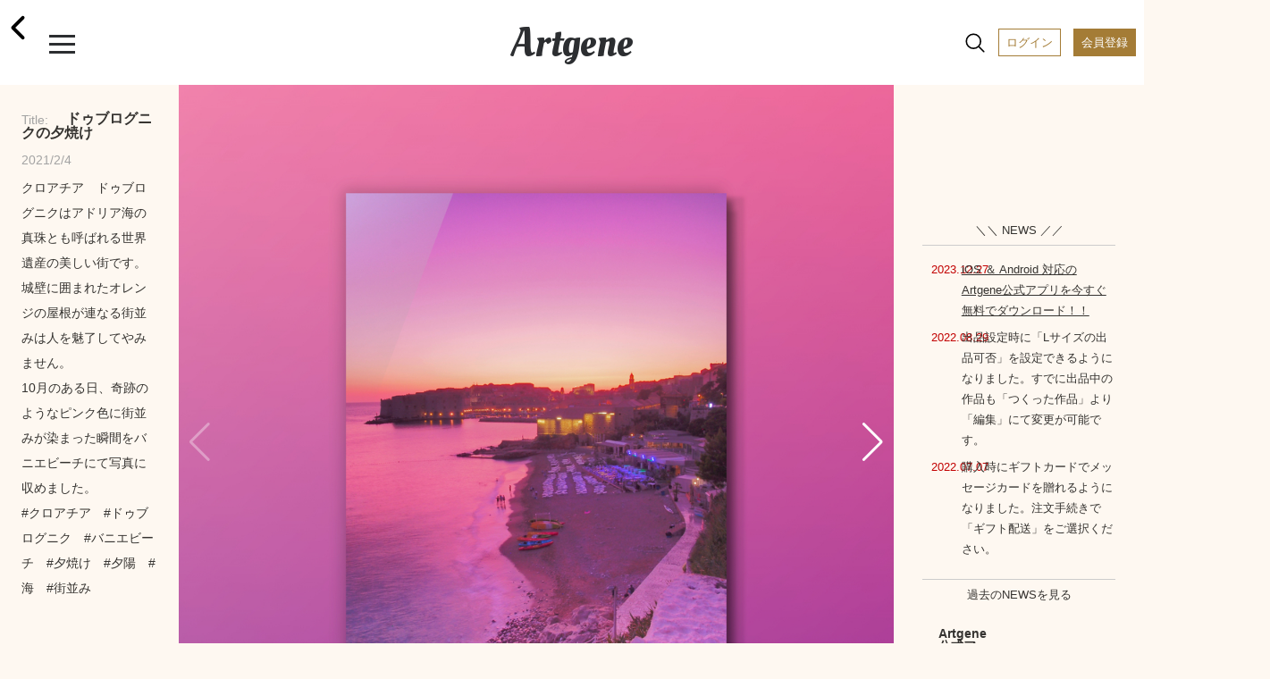

--- FILE ---
content_type: text/html; charset=UTF-8
request_url: https://www.artgene.net/detail.php?WID=2598
body_size: 35702
content:
<!DOCTYPE html>
<html lang="jn">
<head>
<!-- Global site tag (gtag.js) - Google Analytics -->
<script async src="https://www.googletagmanager.com/gtag/js?id=UA-92741651-1"></script>
<script>
    window.dataLayer = window.dataLayer || [];
    function gtag(){dataLayer.push(arguments);}
    gtag('js', new Date());

    gtag('config', 'UA-92741651-1');
    gtag('config', 'AW-353270001');
</script>
<script>
  gtag('event', 'page_view', {
    'send_to': 'AW-353270001',
    'value': 'replace with value',
    'items': [{
      'id': 'replace with value',
      'google_business_vertical': 'retail'
    }]
  });
</script>
<meta charset="UTF-8">
<meta name="viewport" content="width=device-width, initial-scale=1.0">
<meta name="robots" content="index, follow">
<!-- ▼ユニークのページタイトル -->
<title>｜ドゥブログニクの夕焼け</title>

<meta name="description" content="やることは画像アップだけ。手軽に額装制作から作品販売まで。">
<meta name="keywords" content="アート,額装,アートフレーム,額縁,フォトフレーム,写真額,イラスト,写真プリント,フォトプリント,アート印刷">
<meta name="format-detection" content="telephone=no">
<meta http-equiv="X-UA-Compatible" content="IE=edge"><!--IE対策-->
<!-- ▼アイコン-->
<link rel="apple-touch-icon" type="image/png" href="/images/apple-touch-icon-180x180.png">
<link rel="icon" type="image/png" href="/images/icon-192x192.png">
<!-- ▼Webフォント-->
<link href="https://fonts.googleapis.com/css2?family=Oleo+Script&display=swap" rel="stylesheet">
<link href="https://fonts.googleapis.com/icon?family=Material+Icons" rel="stylesheet">
<link href="https://stackpath.bootstrapcdn.com/font-awesome/4.7.0/css/font-awesome.min.css" rel="stylesheet">
<!-- <script type="module" src="https://unpkg.com/ionicons@5.0.0/dist/ionicons/ionicons.esm.js"></script>
<script nomodule="" src="https://unpkg.com/ionicons@5.0.0/dist/ionicons/ionicons.js"></script> -->
<script type="module" src="https://unpkg.com/ionicons@5.5.2/dist/ionicons/ionicons.esm.js"></script>
<script nomodule src="https://unpkg.com/ionicons@5.5.2/dist/ionicons/ionicons.js"></script>
<!-- ▼CSS -->
<link rel="stylesheet" href="/css/vendors/html5reset-1.6.1.css" />
<link href="/css/style.css?1703659340" rel="stylesheet" type="text/css">
<link rel="stylesheet" href="https://use.fontawesome.com/releases/v5.12.1/css/all.css">
<link rel="stylesheet" href="https://cdnjs.cloudflare.com/ajax/libs/Swiper/5.4.5/css/swiper.min.css">
<!-- ▼JS head -->
<script src="https://ajax.googleapis.com/ajax/libs/jquery/3.3.1/jquery.min.js"></script>
<script src="https://cdnjs.cloudflare.com/ajax/libs/Swiper/5.4.5/js/swiper.min.js"></script>
<script src="/js/main.js"></script>
<script src="/js/func.js?1638432664"></script>
<!-- ▼アフィエイト -->
<script src="https://r.moshimo.com/af/r/maftag.js"></script>


<meta name="twitter:card" content="summary_large_image" />
<meta name="twitter:site" content="@Artgene_jp" />
<meta property="og:type" content="website">
<meta property="og:url" content="https://www.artgene.net/detail.php?WID=2598" />
<meta property="og:title" content="Artgene｜アート額装のソーシャルマーケットプレイス" />
<meta property="og:description" content="「ドゥブログニクの夕焼け」クロアチア　ドゥブログニクはアドリア海の真珠とも呼ばれる世界遺産の美しい街です。<BR>城壁に囲まれたオレンジの屋根が連なる街並みは人を魅了してやみません。<BR>10月のある日、奇跡のようなピンク色に街並みが染まった瞬間をバニエビーチにて写真に収めました。<BR>#クロアチア　#ドゥブログニク　#バニエビーチ　#夕焼け　#夕陽　#海　#街並み">
<meta property="og:image" content="https://www.artgene.net/images/work/thumb2598.jpg" />
<meta property="og:site_name" content="Artgene｜アート額装のソーシャルマーケットプレイス">
<link rel="stylesheet" href="https://unpkg.com/swiper/js/swiper.min.js defer">
<style>
.detail__container1 .swiper-container {
	width: 100%;
}

.detail__container1 .swiper-container.slider-thumbnail {
	height: 80px;
	margin-bottom: 10px;
	margin-top: 10px;
}

.detail__container1 .swiper-container.slider-thumbnail .swiper-wrapper .swiper-slide {
	width: 80px;
	height: 100%;
	opacity: .3;
	overflow: hidden;
}

.detail__container1 .swiper-container.slider-thumbnail .swiper-wrapper .swiper-slide.swiper-slide-thumb-active {
	opacity: 1;
}

.detail__container1 .swiper-slide {
	position: relative;
	background: #353330;
}

.detail__container1 .swiper-slide:before {
	content: "";
	display: block;
	padding-top: 100%;
}

.detail__container1 .swiper-slide img {
	position: absolute;
	top: 0;
	width: 100%;
	height: 100%;
	-o-object-fit: contain;
	object-fit: contain;
	-webkit-backface-visibility: hidden;	/* スマホでの画像ギザつきを抑える */
}

.detail__container1 .swiper-slide .img-room {
	display: block;
	position: absolute;
	z-index: 1;
}

.detail__container1 .swiper-slide .img-work {
	display: block;
	position: absolute;
	z-index: 2;
}

.detail__container1 .swiper-slide .img-work.s-work {
	-webkit-filter: drop-shadow(2px 3px 3px rgba(0, 0, 0, 0.3));
    filter: drop-shadow(2px 3px 3px rgba(0, 0, 0, 0.3));
}

.detail__container1 .swiper-slide .img-work.s-work.vertical {
	height: 14.15%;
	/* width: auto; */
	top: 23%;
	/* left: -15%; */
	left: 0;
	right: 0;
	margin: auto;
}

.detail__container1 .swiper-slide .img-work.s-work.horizontal {
	width: 14.15%;
	/* height: auto; */
	top: -15%;
	/* left: 25%; */
	left: 0;
	right: 0;
	margin: auto;
}

.detail__container1 .swiper-slide .img-work.s-work.thumbnail {
	-webkit-filter: drop-shadow(1px 1px 1px rgba(0, 0, 0, 0.3));
    filter: drop-shadow(1px 1px 1px rgba(0, 0, 0, 0.3));
}

.detail__container1 .swiper-slide .img-work.m-work {
	-webkit-filter: drop-shadow(3px 4px 4px rgba(0, 0, 0, 0.3));
    filter: drop-shadow(3px 4px 4px rgba(0, 0, 0, 0.3));
}

.detail__container1 .swiper-slide .img-work.m-work.vertical {
	height: 25.8%;
	/* width: auto; */
	top: 15%;
	/* left: -15%; */
	left: 0;
	right: 0;
	margin: auto;
}

.detail__container1 .swiper-slide .img-work.m-work.horizontal {
	width: 25.8%;
	/* height: auto; */
	top: -18%;
	/* left: 20%; */
	left: 0;
	right: 0;
	margin: auto;
}

.detail__container1 .swiper-slide .img-work.m-work.thumbnail {
	-webkit-filter: drop-shadow(1px 1px 1px rgba(0, 0, 0, 0.3));
    filter: drop-shadow(1px 1px 1px rgba(0, 0, 0, 0.3));
}

.detail__container1 .swiper-slide .img-work.l-work {
	-webkit-filter: drop-shadow(3px 4px 4px rgba(0, 0, 0, 0.3));
    filter: drop-shadow(3px 4px 4px rgba(0, 0, 0, 0.3));
}

.detail__container1 .swiper-slide .img-work.l-work.vertical {
	height: 37.4%;
	/* width: auto; */
	top: 7%;
	/* left: -15%; */
	left: 0;
	right: 0;
	margin: auto;

}
.detail__container1 .swiper-slide .img-work.l-work.horizontal {
	width: 37.4%;
	/* height: auto; */
	top: -18%;
	/* left: 18%; */
	left: 0;
	right: 0;
	margin: auto;
}

.detail__container1 .swiper-slide .img-work.l-work.thumbnail {
	-webkit-filter: drop-shadow(1px 1px 1px rgba(0, 0, 0, 0.3));
    filter: drop-shadow(1px 1px 1px rgba(0, 0, 0, 0.3));
}

.detail__container1 .swiper-slide p.size-information {
	position: absolute;
	/* top: 25%; */
	/* left: 68%; */
	bottom: 3%;
	right: 3%;
	z-index: 3;
	font-size: 13px;
	line-height: 170%;
	/* color: rgba(48, 46, 46, 0.8); */
	color: white;
	font-weight: 700;
}
</style>

<script>
// var framesize = 'M';
var framesize = 'S';
function fncClick(size) {
	if (size == 'S') {
		framesize = 'S';
		document.getElementById('msize').style.display = 'none';
		document.getElementById('lsize').style.display = 'none';
		document.getElementById('ssize').style.display = 'block';
		document.getElementById('mimage').style.display = 'none';
		document.getElementById('limage').style.display = 'none';
		document.getElementById('simage').style.display = 'block';
		document.getElementById('mprice').style.display = 'none';
		document.getElementById('lprice').style.display = 'none';
		document.getElementById('sprice').style.display = 'block';
	} else if (size == 'M') {
		framesize = 'M';
		document.getElementById('ssize').style.display = 'none';
		document.getElementById('lsize').style.display = 'none';
		document.getElementById('msize').style.display = 'block';
		document.getElementById('simage').style.display = 'none';
		document.getElementById('limage').style.display = 'none';
		document.getElementById('mimage').style.display = 'block';
		document.getElementById('sprice').style.display = 'none';
		document.getElementById('lprice').style.display = 'none';
		document.getElementById('mprice').style.display = 'block';
	} else if (size == 'L') {
		framesize = 'L';
		document.getElementById('ssize').style.display = 'none';
		document.getElementById('msize').style.display = 'none';
		document.getElementById('lsize').style.display = 'block';
		document.getElementById('simage').style.display = 'none';
		document.getElementById('mimage').style.display = 'none';
		document.getElementById('limage').style.display = 'block';
		document.getElementById('sprice').style.display = 'none';
		document.getElementById('mprice').style.display = 'none';
		document.getElementById('lprice').style.display = 'block';
	}
}

function fncComment() {
	location.href='login1.php?msg=e1';
	return false;
}

function fncCart() {
	location.href='login1.php?msg=e1';
}

function fncFavorite() {
	location.href='login1.php?msg=e1';
}

function fncRetweet() {
	location.href='login1.php?msg=e1';
}

function fncFollow() {
	location.href='login1.php?msg=e1';
}

$(document).ready(function() {
	$(".heartbutton").click(function() {
		$(this).toggleClass("clicked");
	});

	$(".repeatbutton").click(function() {
		$(this).toggleClass("clicked");
	});
});
</script>
</head>
<!-- <body oncontextmenu="return false;"> -->
<body>
<!-- ヘッダー -->
<div class="header">
	<span><a href="/index.php"><h1 class="header__logo">Artgene</h1></a></span>
	<span class="header__back"><a href="javascript:;" onclick="javascript:history.back();"><ion-icon name="chevron-back-outline"></ion-icon></a></span>
	<div class="header__inner">
		<div id="nav-drawer">
			<input id="drawer-checkbox" type="checkbox">
			<label id="drawer-icon" for="drawer-checkbox"><span></span></label>
			<label id="drawer-close" for="drawer-checkbox"></label>
			<div id="drawer-content">
				<nav class="drawer-nav">
					<div class="icon-close"></div>
					<p class="drawer-nav__point-topic">今なら会員登録で1000ポイント!</p>
					<a href="/login1.php"><p class="drawer-nav__beforelogin">ログイン</P></a>
					<a href="/signup1.php"><p class="drawer-nav__signup">会員登録</P></a>
					<label id="drawer-icon-close" for="drawer-checkbox"><span class="material-icons">clear</span></label>
					<p class="drawer-nav__menu_title">View</P>
					<ul class="drawer-nav__menu view">
						<li class="drawer-nav__menu-1"><a href="/index.php"><ion-icon name="home-outline"></ion-icon>ホーム</a></li>
						<!-- <li class="drawer-nav__menu-1"><a href="/timeline.php"><ion-icon name="sparkles-outline"></ion-icon>タイムライン</a><span class="caution">NEW!</span></li> -->
						<li class="drawer-nav__menu-1"><a href="/spotlight.php"><ion-icon name="bulb-outline"></ion-icon>スポットライト</a></li>
						<li class="drawer-nav__menu-1"><a href="/feature.php"><ion-icon name="file-tray-stacked-outline"></ion-icon>特集一覧</a></li>
						<!-- <li class="drawer-nav__menu-1"><a href="/search1.php"><ion-icon name="albums-outline"></ion-icon>作品一覧</a></li>
						<li class="drawer-nav__menu-1"><a href="/search2.php"><ion-icon name="people-outline"></ion-icon>作家一覧</a></li> -->
						<li class="drawer-nav__menu-1"><a href="/notice.php"><ion-icon name="notifications-outline"></ion-icon>お知らせ</a></li>
						<li class="drawer-nav__menu-1"><a href="/favorite.php"><ion-icon name="heart-outline"></ion-icon>お気に入り作品</a></li>
						<li class="drawer-nav__menu-1"><a href="/cart1.php"><ion-icon name="cart-outline"></ion-icon>カート</a></li>
					</ul>
					<p class="drawer-nav__menu_title">Create</P>
					<ul class="drawer-nav__menu create">
						<li class="drawer-nav__menu-1"><a href="/create1.php"><ion-icon name="add-outline"></ion-icon>つくる</a></li>
					</ul>
					<div class="drawer-nav__2nd-menu_sub">
						<p><a href="/products-info.php"><ion-icon name="construct-outline"></ion-icon>製作・加工について</a></P></br>
						<p><a href="/up-image-size.php"><ion-icon name="crop-outline"></ion-icon>サイズについて</a></P></br>
						<!-- <p><a href="https://www.instagram.com/artgene_official/" target="blank"><ion-icon name="logo-instagram"></ion-icon>仕上がりを見る ></a></P> -->
						<p><a href="https://www.youtube.com/channel/UCSB9313FGUmAXeWB5aDNikw" target="blank"><ion-icon name="logo-youtube"></ion-icon>仕上がりを見る ></a></P>
					</div>
					<p class="drawer-nav__menu_title">Services & Campaign</P>
					<ul class="drawer-nav__menu services">
						<!-- <li class="drawer-nav__menu-1"><a href="/campaign.php"><ion-icon name="star-outline"></ion-icon>キャンペーン情報</a><span class="caution">今だけ！</span></li> -->
						<!-- <li class="drawer-nav__menu-1"><a href="/campaign3.php"><ion-icon name="star-outline"></ion-icon>キャンペーン情報</a></li> -->
						<li class="drawer-nav__menu-1"><a href="/app-info.php"><ion-icon name="phone-portrait-outline"></ion-icon>iOS / Android アプリ</a><span class="caution">NEW!</span></li>
						<li class="drawer-nav__menu-1"><a href="/corporate.php"><ion-icon name="business-outline"></ion-icon>法人向けサービス</a></li>
					</ul>
					<p class="drawer-nav__menu_title">How To</P>
					<ul class="drawer-nav__menu others">
						<li class="drawer-nav__menu-1"><a href="/faq.php"><ion-icon name="rocket-outline"></ion-icon>利用ガイド</a></li>
						<li class="drawer-nav__menu-1"><a href="/seller.php"><ion-icon name="flower-outline"></ion-icon>作品を出品するには</a></li>
						<li class="drawer-nav__menu-1"><a href="/guidelines.php"><ion-icon name="clipboard-outline"></ion-icon></ion-icon>出品ガイドライン</a></li>
					</ul>
					<div class="drawer-nav__sns-icon">
						<a href="https://twitter.com/Artgene_jp" target="blank"><ion-icon name="logo-twitter"></ion-icon></a>
						<a href="https://www.instagram.com/artgene_official/" target="blank"><ion-icon name="logo-instagram"></ion-icon></a>
						<a href="https://note.com/artgene_official" target="blank"><img src="/images/sns_icon/note_logo.svg" width=22 height=22></a>
						<a href="https://facebook.com/Artgene-109357760948776/" target="blank"><ion-icon name="logo-facebook"></ion-icon></a>
						<!-- <a href="https://www.pinterest.jp/artgene_official/" target="blank"><ion-icon name="logo-pinterest"></ion-icon></a> -->
					</div>
					<p><a href="https://www.youtube.com/channel/UCSB9313FGUmAXeWB5aDNikw" target="blank"><img src="/images/sns_icon/youtube_w200.svg" width=100></a></P>
					<div class="drawer-nav__2nd-menu">
						<p><a href="/news.php">ニュース</a></p>
						<p><a href="/contact1x.php">お問い合わせ</a></P>
						<p><a href="/terms.php">利用規約</a></P>
						<p><a href="/privacy.php">プライバシーポリシー</a></P>
						<p><a href="/tokutei.php">特定商取引法に基づく表示</a></P>
						<p><a href="/logout.php">ログアウト</a></P>
					</div>
					<label id="drawer-icon-close" for="drawer-checkbox"><span class="material-icons">clear</span></label>
				</nav>    
			</div>
		</div>

		<div id="nav-drawer2">
			<input id="drawer-checkbox2" type="checkbox">
			<a><label id="drawer-icon2" for="drawer-checkbox2"><ion-icon name="search-outline" class="material-icons lg"></ion-icon><span class="tooltip">検索</span></label></a>
			<label id="drawer-close2" for="drawer-checkbox2"></label>
			<a href="/login1.php"><span class="header__login">ログイン</span></a>
			<a href="/signup1.php"><span class="header__registration">会員登録</span></a>
			<div id="drawer-content2">
				<nav class="drawer-nav2">
					<a href="/search1.php"><p class="drawer-nav2__allworks">作品一覧</P></a>
					<a href="/search2.php"><p class="drawer-nav2__allartists">作家一覧</P></a>
					<label id="drawer-icon-close2" for="drawer-checkbox2"><span class="material-icons white">clear</span></label>
					<div class="drawer-nav2__select-container">
						<ul>
							<li>
								<input type="radio" id="work-search" name="searchtype" value="1" checked="checked">
								<label for="work-search">作品を探す</label>
								<div class="check"></div>
							</li>
							<li>
								<input type="radio" id="artist-search" name="searchtype" value="2">
								<label for="artist-search">作家を探す</label>
								<div class="check"><div class="inside"></div></div>
							</li>
						</ul>
					</div>
					<p class="drawer-nav2__menu">キーワード</P>
					<form method="post" name="sidesearchform" action="" class="search_container2" onsubmit="return fncSideSearch(0)">
							<input type="text" id="keyword" name="keyword" value="" placeholder="キーワード検索" />
							<input type="submit" value="&#xf002;" class="fas" />
							<input type="button" value="&#xf00d;" class="fas" onclick="fncClear()"/>
					</form>
					<p class="drawer-nav2__menu">カテゴリー</P>
					<ul class="drawer-nav2__category">
						<li><a href="javascript:;" onclick="fncSideSearch(11)"><p class="drawer-nav2__genre">現代アート</p></a></li>
						<li><a href="javascript:;" onclick="fncSideSearch(1)"><p class="drawer-nav2__genre">写真</p></a></li>
						<li><a href="javascript:;" onclick="fncSideSearch(2)"><p class="drawer-nav2__genre">イラスト</p></a></li>
						<li><a href="javascript:;" onclick="fncSideSearch(3)"><p class="drawer-nav2__genre">油絵</p></a></li>
						<li><a href="javascript:;" onclick="fncSideSearch(4)"><p class="drawer-nav2__genre">日本画</p></a></li>
						<li><a href="javascript:;" onclick="fncSideSearch(6)"><p class="drawer-nav2__genre">水彩画</p></a></li>
						<li><a href="javascript:;" onclick="fncSideSearch(12)"><p class="drawer-nav2__genre">版画</p></a></li>
						<li><a href="javascript:;" onclick="fncSideSearch(13)"><p class="drawer-nav2__genre">アクリル画</p></a></li>
						<li><a href="javascript:;" onclick="fncSideSearch(14)"><p class="drawer-nav2__genre">素描</p></a></li>
						<li><a href="javascript:;" onclick="fncSideSearch(15)"><p class="drawer-nav2__genre">墨絵</p></a></li>
						<li><a href="javascript:;" onclick="fncSideSearch(17)"><p class="drawer-nav2__genre">ペン画</p></a></li>
						<li><a href="javascript:;" onclick="fncSideSearch(18)"><p class="drawer-nav2__genre">クレヨン画</p></a></li>
						<li><a href="javascript:;" onclick="fncSideSearch(19)"><p class="drawer-nav2__genre">スプレーアート</p></a></li>
						<li><a href="javascript:;" onclick="fncSideSearch(20)"><p class="drawer-nav2__genre">切り絵</p></a></li>
						<li><a href="javascript:;" onclick="fncSideSearch(21)"><p class="drawer-nav2__genre">貼り絵</p></a></li>
						<li><a href="javascript:;" onclick="fncSideSearch(22)"><p class="drawer-nav2__genre">コラージュ</p></a></li>
						<li><a href="javascript:;" onclick="fncSideSearch(24)"><p class="drawer-nav2__genre">ピクセルアート</p></a></li>
						<li><a href="javascript:;" onclick="fncSideSearch(25)"><p class="drawer-nav2__genre">点描画</p></a></li>
						<li><a href="javascript:;" onclick="fncSideSearch(26)"><p class="drawer-nav2__genre">えんぴつ画</p></a></li>
						<li><a href="javascript:;" onclick="fncSideSearch(27)"><p class="drawer-nav2__genre">パステル画</p></a></li>
						<li><a href="javascript:;" onclick="fncSideSearch(28)"><p class="drawer-nav2__genre">グラフィティ</p></a></li>
						<li><a href="javascript:;" onclick="fncSideSearch(29)"><p class="drawer-nav2__genre">グラフィックデザイン</p></a></li>
						<li><a href="javascript:;" onclick="fncSideSearch(8)"><p class="drawer-nav2__genre">3D CG</p></a></li>
						<li><a href="javascript:;" onclick="fncSideSearch(23)"><p class="drawer-nav2__genre">ミクストメディア</p></a></li>
						<li><a href="javascript:;" onclick="fncSideSearch(30)"><p class="drawer-nav2__genre">書道</p></a></li>
						<li><a href="javascript:;" onclick="fncSideSearch(31)"><p class="drawer-nav2__genre">カリグラフィ</p></a></li>
						<li><a href="javascript:;" onclick="fncSideSearch(32)"><p class="drawer-nav2__genre">タイポグラフィ</p></a></li>
						<li><a href="javascript:;" onclick="fncSideSearch(33)"><p class="drawer-nav2__genre">その他</p></a></li>
					</ul>
					<label id="drawer-icon-close2" for="drawer-checkbox2"><span class="material-icons white">clear</span></label>
				</nav>
			</div>
		</div>

	</div>
</div>
<div class="top-space"></div>
<section class="detail">


<div class="detail__pcwrapper">
<div class="detail__pcwrapper_content1">


	<div class="detail__container1">
			<div class="swiper-container slider">
				<div class="swiper-wrapper">
					<div class="swiper-slide">
						<img src="images/work/thumb2598.jpg">
					</div>
					<div class="swiper-slide">
						<img src="images/work/original2598.jpg" style="pointer-events: none;">
					</div>
					<!--インテリア合成メイン　ここから-->
					<div class="swiper-slide">
						<img src="images/size/ssize2598.png" class="img-work s-work vertical">
						<img src="images/room2.jpg" class="img-room">
						<p class="size-information">サイズ：S</br>21.2 × 28.3 cm</p>
					</div>
					<div class="swiper-slide">
						<img src="images/size/msize2598.png" class="img-work m-work vertical">
						<img src="images/room2.jpg" class="img-room">
						<p class="size-information">サイズ：M</br>38.7 × 51.6 cm</p>
					</div>
					<div class="swiper-slide">
						<img src="images/size/lsize2598.png" class="img-work l-work vertical">
						<img src="images/room2.jpg" class="img-room">
						<p class="size-information">サイズ：L</br>56.1 × 74.8 cm</p>
					</div>

<div class="swiper-slide">
						<img src="images/size/ssize2598.png" class="img-work s-work vertical">
						<img src="images/room4.jpg" class="img-room">
						<p class="size-information">サイズ：S</br>21.2 × 28.3 cm</p>
					</div>
					<div class="swiper-slide">
						<img src="images/size/msize2598.png" class="img-work m-work vertical">
						<img src="images/room4.jpg" class="img-room">
						<p class="size-information">サイズ：M</br>38.7 × 51.6 cm</p>
					</div>
					<div class="swiper-slide">
						<img src="images/size/lsize2598.png" class="img-work l-work vertical">
						<img src="images/room4.jpg" class="img-room">
						<p class="size-information">サイズ：L</br>56.1 × 74.8 cm</p>
					</div>

<div class="swiper-slide">
						<img src="images/size/ssize2598.png" class="img-work s-work vertical">
						<img src="images/bed1.jpg" class="img-room">
						<p class="size-information">サイズ：S</br>21.2 × 28.3 cm</p>
					</div>
					<div class="swiper-slide">
						<img src="images/size/msize2598.png" class="img-work m-work vertical">
						<img src="images/bed1.jpg" class="img-room">
						<p class="size-information">サイズ：M</br>38.7 × 51.6 cm</p>
					</div>
					<div class="swiper-slide">
						<img src="images/size/lsize2598.png" class="img-work l-work vertical">
						<img src="images/bed1.jpg" class="img-room">
						<p class="size-information">サイズ：L</br>56.1 × 74.8 cm</p>
					</div>

					<!--インテリア合成メイン　ここまで-->
				</div>
				<div class="swiper-button-prev swiper-button-white"></div>
				<div class="swiper-button-next swiper-button-white"></div>
			</div>
			<div class="swiper-container slider-thumbnail">
				<div class="swiper-wrapper">
					<div class="swiper-slide">
						<img src="images/work/thumb2598.jpg">
					</div>
					<div class="swiper-slide">
						<img src="images/work/original2598.jpg">
					</div>
					<!--インテリア合成サムネイル　ここから-->
					<div class="swiper-slide">
						<img src="images/size/ssize2598.png" class="img-work s-work vertical thumbnail">
						<img src="images/room2.jpg" class="img-room">
					</div>
					<div class="swiper-slide">
						<img src="images/size/msize2598.png" class="img-work m-work vertical thumbnail">
						<img src="images/room2.jpg" class="img-room">
					</div>
					<div class="swiper-slide">
						<img src="images/size/lsize2598.png" class="img-work l-work vertical thumbnail">
						<img src="images/room2.jpg" class="img-room">
					</div>

<div class="swiper-slide">
						<img src="images/size/ssize2598.png" class="img-work s-work vertical thumbnail">
						<img src="images/room4.jpg" class="img-room">
					</div>
					<div class="swiper-slide">
						<img src="images/size/msize2598.png" class="img-work m-work vertical thumbnail">
						<img src="images/room4.jpg" class="img-room">
					</div>
					<div class="swiper-slide">
						<img src="images/size/lsize2598.png" class="img-work l-work vertical thumbnail">
						<img src="images/room4.jpg" class="img-room">
					</div>

<div class="swiper-slide">
						<img src="images/size/ssize2598.png" class="img-work s-work vertical thumbnail">
						<img src="images/bed1.jpg" class="img-room">
					</div>
					<div class="swiper-slide">
						<img src="images/size/msize2598.png" class="img-work m-work vertical thumbnail">
						<img src="images/bed1.jpg" class="img-room">
					</div>
					<div class="swiper-slide">
						<img src="images/size/lsize2598.png" class="img-work l-work vertical thumbnail">
						<img src="images/bed1.jpg" class="img-room">
					</div>
					<!--インテリア合成サムネイル　ここまで-->
				</div>
			</div>
	</div>
</div>
<div class="detail__pcwrapper_content2">
	<div class="detail__container2">
		<p class="worktitle"><span>Title:</span>ドゥブログニクの夕焼け</p>
		<p class="update">2021/2/4</p>
		<p class="workdescription">クロアチア　ドゥブログニクはアドリア海の真珠とも呼ばれる世界遺産の美しい街です。<BR>城壁に囲まれたオレンジの屋根が連なる街並みは人を魅了してやみません。<BR>10月のある日、奇跡のようなピンク色に街並みが染まった瞬間をバニエビーチにて写真に収めました。<BR>#クロアチア　#ドゥブログニク　#バニエビーチ　#夕焼け　#夕陽　#海　#街並み</p>
		<div class="hashtag">
		</div>

		<div class="leave">こちらの作品の出品者は既に退会しています。</div>
	</div>

</div>
<div class="detail__pcwrapper_content3">

<div class="footer-space"></div>
<div class="footer-menu"></div>
<div class="footer">

　　<div class="footer__news" id="artgene-news">
		<a href="/news.php"><p class="newslink">＼＼ NEWS ／／</p></a>
		<dl>
			<div class="footer__news_item"><dt>2023.12.27</dt><dd><a href="/app-info.php">iOS ＆ Android 対応のArtgene公式アプリを今すぐ無料でダウンロード！！</a></dd></div>
			<div class="footer__news_item"><dt>2022.08.29</dt><dd>出品設定時に「Lサイズの出品可否」を設定できるようになりました。すでに出品中の作品も「つくった作品」より「編集」にて変更が可能です。</dd></div>
			<div class="footer__news_item"><dt>2022.07.07</dt><dd>購入時にギフトカードでメッセージカードを贈れるようになりました。注文手続きで「ギフト配送」をご選択ください。</dd></div>
		</dl>
		<a href="/news.php"><p class="newslink">過去のNEWSを見る</p></a>
	</div>
	<ul class="footer__ul area1">
		<li class="footer__li link-sns title">Artgene公式アプリ</li>
		<li class="footer__li link-sns"><a class="img-link" href="https://apps.apple.com/jp/app/artgene/id1671931006" target="_blank" rel="noopener noreferrer"><img src="/images/app-info/btn_appdl_ios.png" width=150 alt="iOS"></a></li>
		<li class="footer__li link-sns"><a class="img-link" href="https://play.google.com/store/apps/details?id=jp.co.artefactory.artgeneapp" target="_blank" rel="noopener noreferrer"><img src="/images/app-info/btn_appdl_android.png"  width=150 alt="Android"></a></li>
	</ul>
	<ul class="footer__ul area1">
		<li class="footer__li link-sns">Artgeneとつながる</li>
		<li class="footer__li link-sns"><a href="https://twitter.com/Artgene_jp" target="blank"><ion-icon name="logo-twitter"></ion-icon>twitter</a></li>
		<li class="footer__li link-sns"><a href="https://www.instagram.com/artgene_official/" target="blank"><ion-icon name="logo-instagram"></ion-icon>Instagram</a></li>
		<li class="footer__li link-sns"><a href="https://note.com/artgene_official" target="blank"><img src="/images/sns_icon/note_logo_b.svg" width=17 height=17 style="vertical-align: text-bottom;">Note</a></li>
		<li class="footer__li link-sns"><a href="https://facebook.com/Artgene-109357760948776/" target="blank"><ion-icon name="logo-facebook"></ion-icon>Facebook</a></li>
		<!-- <li class="footer__li link-sns"><a href="https://www.pinterest.jp/artgene_official/" target="blank"><ion-icon name="logo-pinterest"></ion-icon>Pinterest</a></li> -->
		<li class="footer__li link-sns"><a href="https://www.youtube.com/channel/UCSB9313FGUmAXeWB5aDNikw" target="blank"><ion-icon name="logo-youtube"></ion-icon></ion-icon>Youtube</a></li>
	</ul>
　　<ul class="footer__ul area2">
		<li class="footer__li"><a href="/terms.php">利用規約</a></li>
		<li class="footer__li"><a href="/privacy.php">プライバシーポリシー</a></li>
		<li class="footer__li"><a href="/tokutei.php">特定商取引法に基づく表示</a></li>
		<li class="footer__li"><a href="http://www.artefactory.co.jp/company_info.html" target="blank">会社概要</a></li>
		<li class="footer__li"><a href="/contact1x.php">お問い合わせ</a></li>
	</ul>
</div>
<p class="footer__copyright font-sm">© ARTEFACTORY Inc.</p>

<!-- Swiper JS -->
<script>
//サムネイル
var sliderThumbnail = new Swiper('.slider-thumbnail', {
	slidesPerView: "auto",
	spaceBetween:10,
	freeMode: true,
	watchSlidesVisibility: true,
	watchSlidesProgress: true,
	threshold:0.5,
	slideToClickedSlide: true
});
//スライダー
var slider = new Swiper('.slider', {
	navigation: {
		nextEl: '.swiper-button-next',
		prevEl: '.swiper-button-prev',
	},
	thumbs: {
		swiper: sliderThumbnail
	}
});
</script> 
<!-- フォローボタン-->
<script>
	$(function(){
		$('.btn-flat-filled').on('click', function(event){
			event.preventDefault();
			$(this).toggleClass('active');
	
			if($(this).hasClass('active')){
				var text = $(this).data('text-clicked');
			} else {
				var text = $(this).data('text-default');
			}

			$(this).html(text);
		});
	});
</script>
<script>
	/* moreLink detail（コメント）*/
$(function(){
    
	//分割したい個数を入力
	var division = 12;
	
	//要素の数を数える
	var divlength = $('.comment-others-wrapper .comment-others').length;
	//分割数で割る
	dlsizePerResult = divlength / division;
	//分割数 刻みで後ろにmorelinkを追加する
	for(i=1;i<=dlsizePerResult;i++){
		$('.comment-others-wrapper .comment-others').eq(division*i-1)
				.after('<span class="morelink link'+i+'">もっと見る</span>');
	}
	//最初のli（分割数）と、morelinkを残して他を非表示
	$('.comment-others-wrapper .comment-others,.morelink').hide();
	for(j=0;j<division;j++){
		$('.comment-others-wrapper .comment-others').eq(j).show();
	}
	$('.morelink.link1').show();
	
	//morelinkにクリック時の動作
	$('.morelink').click(function(){
		//何個目のmorelinkがクリックされたかをカウント
		index = $(this).index('.morelink');
		//(クリックされたindex +2) * 分割数 = 表示数
		for(k=0;k<(index+2)*division;k++){
			$('.comment-others-wrapper .comment-others').eq(k).fadeIn();
		}
		
		//一旦全てのmorelink削除
		$('.morelink').hide();
		//次のmorelink(index+1)を表示
		$('.morelink').eq(index+1).show();
	});
});
</script>
<script>
/* モーダルウィンドウ */
$(function(){
//グローバル変数
var nowModalSyncer = null ;		//現在開かれているモーダルコンテンツ
var modalClassSyncer = "modal-syncer" ;		//モーダルを開くリンクに付けるクラス名
//モーダルのリンクを取得する
var modals = document.getElementsByClassName( modalClassSyncer ) ;
//モーダルウィンドウを出現させるクリックイベント
for(var i=0,l=modals.length; l>i; i++){
	//全てのリンクにタッチイベントを設定する
	modals[i].onclick = function(){
	//ボタンからフォーカスを外す
	this.blur() ;
	//ターゲットとなるコンテンツを確認
	var target = this.getAttribute( "data-target" ) ;
	//ターゲットが存在しなければ終了
	if( typeof( target )=="undefined" || !target || target==null ){
		return false ;
	}
	//コンテンツとなる要素を取得
	nowModalSyncer = document.getElementById( target ) ;
	//ターゲットが存在しなければ終了
	if( nowModalSyncer == null ){
		return false ;
	}
	//キーボード操作などにより、オーバーレイが多重起動するのを防止する
	if( $( "#modal-overlay" )[0] ) return false ;		//新しくモーダルウィンドウを起動しない
	//if($("#modal-overlay")[0]) $("#modal-overlay").remove() ;		//現在のモーダルウィンドウを削除して新しく起動する

	//オーバーレイを出現させる
	$( "body" ).append( '<div id="modal-overlay"></div>' ) ;
	$( "#modal-overlay" ).fadeIn( "fast" ) ;

	//コンテンツをセンタリングする
	centeringModalSyncer() ;

	//コンテンツをフェードインする
	$( nowModalSyncer ).fadeIn( "slow" ) ;

	//[#modal-overlay]、または[#modal-close]をクリックしたら…
	$( "#modal-overlay,#modal-close" ).unbind().click( function() {

		//[#modal-content]と[#modal-overlay]をフェードアウトした後に…
		$( "#" + target + ",#modal-overlay" ).fadeOut( "fast" , function() {

		//[#modal-overlay]を削除する
		$( '#modal-overlay' ).remove() ;
		} ) ;
		//現在のコンテンツ情報を削除
		nowModalSyncer = null ;
	} ) ;
	}
}

	//リサイズされたら、センタリングをする関数[centeringModalSyncer()]を実行する
	$( window ).resize( centeringModalSyncer ) ;
	//センタリングを実行する関数
	function centeringModalSyncer() {
	//モーダルウィンドウが開いてなければ終了
	if( nowModalSyncer == null ) return false ;
	//画面(ウィンドウ)の幅、高さを取得
	var w = $( window ).width() ;
	var h = $( window ).height() ;
	//コンテンツ(#modal-content)の幅、高さを取得
//		var cw = $( nowModalSyncer ).outerWidth( {margin:true} ) ;
//		var ch = $( nowModalSyncer ).outerHeight( {margin:true} ) ;
	var cw = $( nowModalSyncer ).outerWidth() ;
	var ch = $( nowModalSyncer ).outerHeight() ;
	//センタリングを実行する
	$( nowModalSyncer ).css( {"left": ((w - cw)/2) + "px","top": ((h - ch)/2) + "px"} ) ;
	}
} ) ;
</script>
<script src="https://unpkg.com/ionicons@5.0.0/dist/ionicons.js"></script>
<script async defer src = "https://assets.pinterest.com/js/pinit.js"> </script>
<script src="https://unpkg.com/swiper/js/swiper.min.js"></script>
<!-- 画像遅延読み込み -->
<script type="text/javascript" src="https://cdn.jsdelivr.net/npm/lozad/dist/lozad.min.js"></script>
<script>
	const observer = lozad();
	observer.observe();
</script>
</body>
</html>